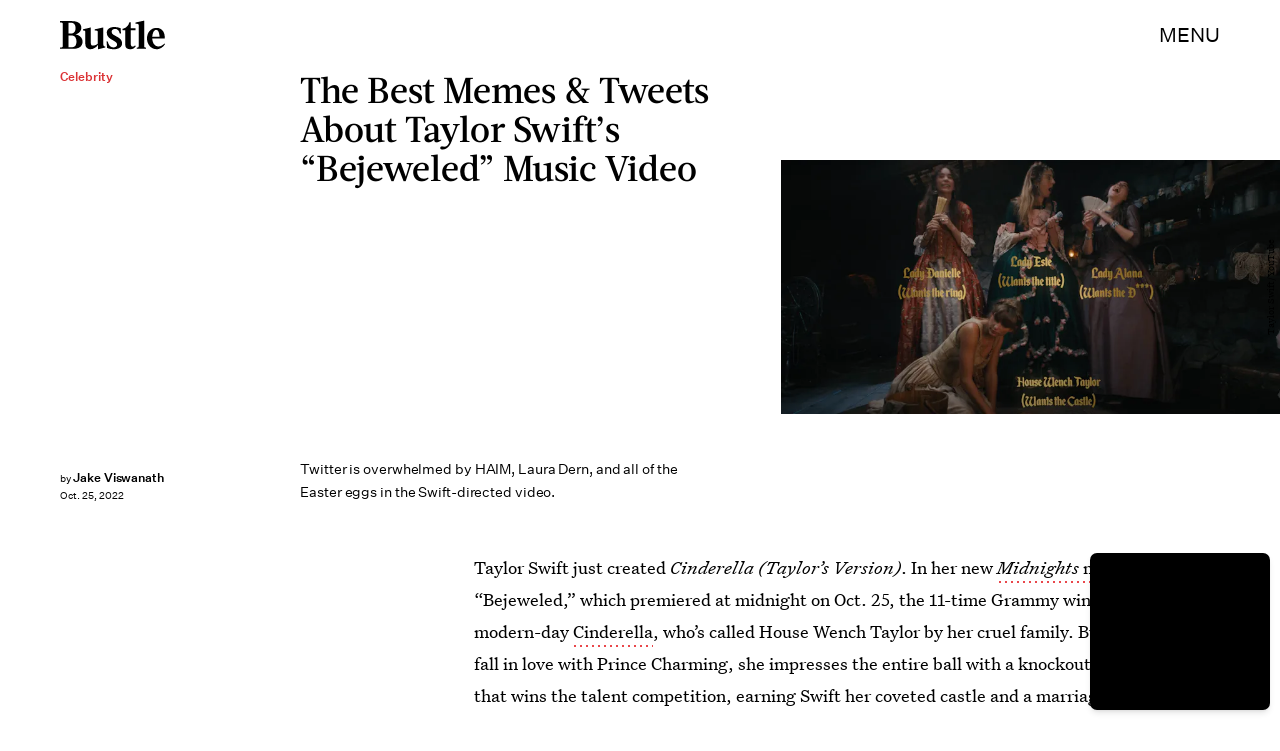

--- FILE ---
content_type: text/html; charset=utf-8
request_url: https://www.google.com/recaptcha/api2/aframe
body_size: 268
content:
<!DOCTYPE HTML><html><head><meta http-equiv="content-type" content="text/html; charset=UTF-8"></head><body><script nonce="0M30NXWUNTtEdvwUH_R8pA">/** Anti-fraud and anti-abuse applications only. See google.com/recaptcha */ try{var clients={'sodar':'https://pagead2.googlesyndication.com/pagead/sodar?'};window.addEventListener("message",function(a){try{if(a.source===window.parent){var b=JSON.parse(a.data);var c=clients[b['id']];if(c){var d=document.createElement('img');d.src=c+b['params']+'&rc='+(localStorage.getItem("rc::a")?sessionStorage.getItem("rc::b"):"");window.document.body.appendChild(d);sessionStorage.setItem("rc::e",parseInt(sessionStorage.getItem("rc::e")||0)+1);localStorage.setItem("rc::h",'1769246042732');}}}catch(b){}});window.parent.postMessage("_grecaptcha_ready", "*");}catch(b){}</script></body></html>